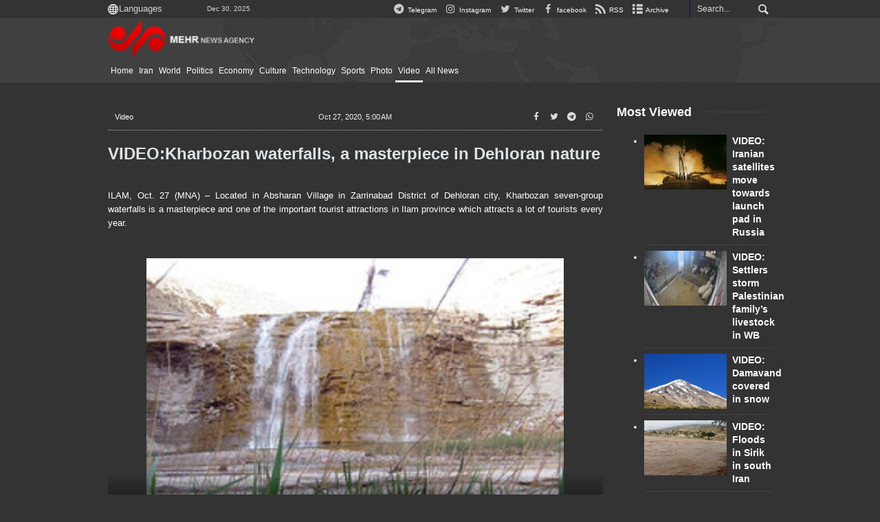

--- FILE ---
content_type: text/html;charset=UTF-8
request_url: https://en.mehrnews.com/news/165166/VIDEO-Kharbozan-waterfalls-a-masterpiece-in-Dehloran-nature
body_size: 10053
content:
<!DOCTYPE html>
<html lang="en" xmlns="http://www.w3.org/1999/xhtml"><head>
        <title>VIDEO:Kharbozan waterfalls, a masterpiece in Dehloran nature  - Mehr News Agency
        </title>
    <meta itemprop="inLanguage" content="en" />
    <meta itemprop="name" name="twitter:title" property="dc.title" content="VIDEO:Kharbozan waterfalls, a masterpiece in Dehloran nature" />
    <meta name="description" property="dc.description" content="ILAM, Oct. 27 (MNA) – Located in Absharan Village in Zarrinabad District of Dehloran city, Kharbozan seven-group waterfalls is a masterpiece and one of the important tourist attractions in Ilam province which attracts a lot of tourists every year." />
    <meta property="og:type" content="article" />
    <meta name="twitter:url" property="og:url" content="https://en.mehrnews.com/news/165166/VIDEO-Kharbozan-waterfalls-a-masterpiece-in-Dehloran-nature" />
    <meta property="article:modified_time" content="2020-10-26T18:06:26Z" />
    <meta property="article:section" content="Video" />
    <meta name="keywords" property="article:tag" content="Waterfall,Ilam Province,Tourist Attracions,Touristic Resort" />
    <meta name="twitter:creator" property="article:author" content="" />
    <meta property="nastooh:topic" content="video" />
    <meta property="nastooh:subtopic" content="video" />
    <meta property="nastooh:pageType" content="news" />
    <meta property="nastooh:newsType" content="video" />
    <meta property="nastooh:publishDate" content="2020-10-27" />
    <meta property="nastooh:commentCount" content="na" />
    <meta property="nastooh:keywordCount" content="4" />
    <meta property="nastooh:bodyWordCount" content="xsmall" />
    <meta property="nastooh:code" content="165166" />
    <meta property="nastooh:nid" content="5056444" />
    <meta property="og:title" itemprop="headline" content="VIDEO:Kharbozan waterfalls, a masterpiece in Dehloran nature" />
    <meta name="twitter:description" itemprop="description" property="og:description" content="ILAM, Oct. 27 (MNA) – Located in Absharan Village in Zarrinabad District of Dehloran city, Kharbozan seven-group waterfalls is a masterpiece and one of the important tourist attractions in Ilam province which attracts a lot of tourists every year." />
    <meta property="video" content="https://media.mehrnews.com/d/2020/10/26/3/3587150_360p.mp4" />
    <meta name="thumbnail" itemprop="thumbnailUrl" content="https://media.mehrnews.com/d/2020/10/26/1/3587259.jpg" />
    <meta name="twitter:image" itemprop="image" property="og:image" content="https://media.mehrnews.com/d/2020/10/26/4/3587259.jpg" />
    <meta itemprop="datePublished" property="article:published_time" content="2020-10-27T01:30:00Z" />
    <meta itemprop="dateModified" property="article:modified" content="2020-10-27T01:30:00Z" />
    <meta name="twitter:card" content="summary_large_image" />
    <meta name="genre" itemprop="genre" content="video" />
    <link rel="author" href="Mehr News Agency" />
    <link rel="canonical" href="https://en.mehrnews.com/news/165166/VIDEO-Kharbozan-waterfalls-a-masterpiece-in-Dehloran-nature" />
    <link property="og:site_name" href="Mehr News Agency" />
    <meta name="robots" content="max-image-preview:large" />
    <link rel="alternate" type="application/rss+xml" href="https://en.mehrnews.com/rss/tp/574" />
	<script data-schema="WebPage" type="application/ld+json">
    {"@context":"https://schema.org","@type":"NewsArticle","inLanguage":"en","genre":"video","name":"VIDEO:Kharbozan waterfalls, a masterpiece in Dehloran nature","headline":"VIDEO:Kharbozan waterfalls, a masterpiece in Dehloran nature ","datePublished":"2020-10-27T01:30:00Z","dateModified":"2020-10-26T18:06:26Z","author":{"@type":"Person","name":"Morteza Ahmadi Al Hashem"},"publisher":{"@type":"Organization","name":"Mehr News Agency","url":"https://en.mehrnews.com","logo":{"type":"ImageObject","width":"64","height":"64","url":"https://en.mehrnews.com/resources/theme/mehrnews/img/favicon.ico"}},"thumbnailUrl":["https://media.mehrnews.com/d/2020/10/26/1/3587259.jpg","https://media.mehrnews.com/d/2020/10/26/2/3587259.jpg","https://media.mehrnews.com/d/2020/10/26/3/3587259.jpg","https://media.mehrnews.com/d/2020/10/26/4/3587259.jpg"],"description":"ILAM, Oct. 27 (MNA) – Located in Absharan Village in Zarrinabad District of Dehloran city, Kharbozan seven-group waterfalls is a masterpiece and one of the important tourist attractions in Ilam province which attracts a lot of tourists every year.","url":"https://en.mehrnews.com/news/165166/VIDEO-Kharbozan-waterfalls-a-masterpiece-in-Dehloran-nature","keywords":["Waterfall","Ilam Province","Tourist Attracions","Touristic Resort"],"video":{"@type":"VideoObject","name":"VIDEO:Kharbozan waterfalls, a masterpiece in Dehloran nature ","description":"ILAM, Oct. 27 (MNA) – Located in Absharan Village in Zarrinabad District of Dehloran city, Kharbozan seven-group waterfalls is a masterpiece and one of the important tourist attractions in Ilam province which attracts a lot of tourists every year.","contentUrl":"https://media.mehrnews.com/d/2020/10/26/3/3587150_360p.mp4","uploadDate":"2020-10-27T01:30:00Z","thumbnailUrl":["https://media.mehrnews.com/d/2020/10/26/1/3587259.jpg","https://media.mehrnews.com/d/2020/10/26/2/3587259.jpg","https://media.mehrnews.com/d/2020/10/26/3/3587259.jpg","https://media.mehrnews.com/d/2020/10/26/4/3587259.jpg"],"duration":"PT1M1.767S"},"timeRequired":"PT12S","image":["https://media.mehrnews.com/d/2020/10/26/4/3587259.jpg","https://media.mehrnews.com/d/2020/10/26/3/3587259.jpg","https://media.mehrnews.com/d/2020/10/26/2/3587259.jpg"]}
    </script>
    <script type="application/ld+json">
    {"@context":"https://schema.org","@type":"BreadcrumbList","itemListElement":[{"@type":"ListItem","position":1,"name":"Mehr News Agency","item":"https://en.mehrnews.com"},{"@type":"ListItem","position":2,"name":"Video","item":"https://en.mehrnews.com/service/video"},{"@type":"ListItem","position":3,"name":"VIDEO:Kharbozan waterfalls, a masterpiece in Dehloran nature ","item":"https://en.mehrnews.com/news/165166/VIDEO-Kharbozan-waterfalls-a-masterpiece-in-Dehloran-nature"}]}
    </script><script type="application/ld+json">
    {"@context":"https://schema.org","@type":"VideoObject","name":"VIDEO:Kharbozan waterfalls, a masterpiece in Dehloran nature ","description":"ILAM, Oct. 27 (MNA) – Located in Absharan Village in Zarrinabad District of Dehloran city, Kharbozan seven-group waterfalls is a masterpiece and one of the important tourist attractions in Ilam province which attracts a lot of tourists every year.","thumbnailUrl":["https://media.mehrnews.com/d/2020/10/26/1/3587259.jpg","https://media.mehrnews.com/d/2020/10/26/2/3587259.jpg","https://media.mehrnews.com/d/2020/10/26/3/3587259.jpg","https://media.mehrnews.com/d/2020/10/26/4/3587259.jpg"],"contentUrl":"https://media.mehrnews.com/d/2020/10/26/3/3587150_360p.mp4","uploadDate":"2020-10-27T01:30:00Z","duration":"PT1M1.767S"}
    </script>
    <meta charset="utf-8" />
    <meta http-equiv="X-UA-Compatible" content="IE=edge,chrome=1" />
    <meta http-equiv="Content-Language" content="en" />
    <meta name="viewport" content="width=device-width, initial-scale=1.0" /><meta name="google-site-verification" content="2fSnrTNqXkhCZmioof4e4LVrRlEpS7Wm3Bq1Kk31720" /><meta name="msvalidate.01" content="CE6454B7E800DF383F5334DF0BEEE12B" /><meta http-equiv="content-language" content="fa" /><meta http-equiv="refresh" content="180" />

<link rel="manifest" href="/manifest.json">

<!-- <script type="text/javascript"> (function(){ var now = new Date(); var version = now.getFullYear().toString() + "0" + now.getMonth() + "0" + now.getDate() + "0" + now.getHours(); var head = document.getElementsByTagName("head")[0]; var link = document.createElement("link"); link.rel = "stylesheet"; link.href = "https://app.najva.com/static/css/local-messaging.css" + "?v=" + version; head.appendChild(link); var script = document.createElement("script"); script.type = "text/javascript"; script.async = true; script.src = "https://app.najva.com/static/js/scripts/mehrnews723-website-7036-62d70f55-9f02-4eb9-8a81-78fd023283f1.js" + "?v=" + version; head.appendChild(script); })() </script> -->
    <link rel="shortcut icon" href="/resources/theme/mehrnews/img/favicon.ico" type="image/x-icon" />
    <link rel="search" type="application/opensearchdescription+xml" title="Mehr News Agency" href="https://en.mehrnews.com/opensearch.xhtml" />
    <meta property="og:site_name" content="Mehr News Agency" />
    <meta property="og:locale" content="en" />
    <meta name="generator" content="www.nastooh.ir" />
    <meta name="language" content="en" />
    <meta name="rating" content="General" />
    <meta name="copyright" content="All Content by Mehr News Agency is licensed under a Creative Commons Attribution 4.0 International License." />
    <meta name="expires" content="never" />
    <meta name="publisher" content="Mehr News Agency" />
    <meta name="dc.publisher" content="Mehr News Agency" />
    <meta name="date" content="2025-12-30 T 00:20:40 +0330" />
        <link href="/resources/theme/mehrnews/css/style.css?20251123-2" type="text/css" rel="stylesheet" />
		<script src="/resources/theme/global/js/vendor/jquery-3.6.1.min.js"></script>
        
        <script src="/resources/theme/global/js/vendor/modernizr-2.6.2.min.js"></script>
        <script src="/resources/theme/global/js/select2/4.0.5/select2.min.js"></script></head>
    <body class="     ltr    dark pt-news nt-video     ">
<div id="header-ad" class="d-xs-block d-sm-block d-md-none d-lg-none">
    <div class="container">
    </div>
</div>
<header id="header">
    <div id="masthead">
        <div class="container">
            <div class="row">
                <div class="col-12 col-xs-8 col-sm-4 col-md-4 col-lg-3">
                    
                    <select class="languages-menu">
                        
                        
                        <option value="" selected="">Languages</option>
                        <option value="fa">فارسی</option>
                        <option value="ar">العربية</option>
                        <option value="ur">اردو</option>
                        <option value="ku">کوردی</option>
                        <option value="tr">Türkçe</option>
                        <option value="en">English</option>
                    </select>
                    <div class="date">Dec 30, 2025</div>
                </div>
                <div class="col-12 col-xs-4 col-sm-8 col-md-8 col-lg-9">
                    <div class="search" id="header-search">
                        <div class="close d-md-none d-lg-none" data-toggle="toggle" data-target="#header-search">×</div>
                        <form method="get" action="/search" role="form">
                            <div class="input-group">
                                <input type="text" placeholder="Search..." value="" name="q" />
                                <button class="unstyled" type="submit"><i class="icon-search"></i></button>
                            </div>
                        </form>
                    </div>
                    <ul class="tools-menu">
                            <li><a href="https://t.me/mehrnews"><i class="icon-telegram"></i> Telegram</a></li>
                            <li><a href="https://www.instagram.com/en.mehrnews/"><i class="icon-instagram"></i> Instagram</a></li>
                            <li><a href="https://twitter.com/mehrnewscom"><i class="icon-twitter"></i> Twitter</a></li>
                            <li><a href="https://www.facebook.com/mehrnews.english"><i class="icon-facebook"></i> facebook</a></li>
                            <li><a href="/rss-help"><i class="icon-rss"></i> RSS</a></li>
                            <li><a href="/archive"><i class="icon-list"></i> Archive</a></li>
                        
                    </ul>
                </div>
            </div>
        </div>
    </div>
    <div class="container">
        <div class="row">
            <div class="col-6 col-lg-7 col-xl-8">
                    <a href="/" class="logo">
                        <img src="/resources/theme/mehrnews/img/logo-en.png" alt="Mehr News Agency" width="100%" height="62px" />
                    </a>
            </div>
            <div class="col-6 col-lg-5 col-xl-4">
                <button type="button" data-toggle="toggle" data-target="#header-search" data-focus="#header-search input" class="d-md-none btn">
                    <i class="icon-search"></i>
                </button>
                <button type="button" data-toggle="come-in" data-target="#menu" class="d-lg-none btn" data-pt="news">
                    <i class="icon-menu"></i>
                </button>
            </div>
        </div>
    <nav id="menu">
        <ul>
                    <li class="">
                    <a href="/">Home</a>
                    <ul class="submenu">
                    </ul>
                </li>
                    <li class=" has-child">
                    <a href="/service/iran">Iran</a>
                    <ul class="submenu">
                            <li class="">
                                <a href="/service/iran/Iran">Iran</a>
                            </li>
                            <li class="">
                                <a href="/service/iran/Ethnic%20Groups">Ethnic Groups</a>
                            </li>
                            <li class="">
                                <a href="/service/iran/Nature">Nature</a>
                            </li>
                            <li class="">
                                <a href="/service/iran/Historical%20Sites">Historical Sites</a>
                            </li>
                            <li class="">
                                <a href="/service/iran/Souvenirs">Souvenirs</a>
                            </li>
                            <li class="">
                                <a href="/service/iran/Persian%20Cuisine">Persian Cuisine</a>
                            </li>
                    </ul>
                </li>
                    <li class=" has-child">
                    <a href="/service/World">World</a>
                    <ul class="submenu">
                            <li class="">
                                <a href="/archive?tp=561">All News</a>
                            </li>
                            <li class="">
                                <a href="/service/World/asiapacific">Asia-Pacific</a>
                            </li>
                            <li class="">
                                <a href="/service/World/eurasia">Eurasia</a>
                            </li>
                            <li class="">
                                <a href="/service/World/middleeast">Middle East</a>
                            </li>
                            <li class="">
                                <a href="/service/World/africa">Africa</a>
                            </li>
                            <li class="">
                                <a href="/service/World/europe">Europe</a>
                            </li>
                            <li class="">
                                <a href="/service/World/northamerica">North America</a>
                            </li>
                            <li class="">
                                <a href="/service/World/southamerica">South America</a>
                            </li>
                    </ul>
                </li>
                    <li class="">
                    <a href="/service/politics">Politics</a>
                    <ul class="submenu">
                    </ul>
                </li>
                    <li class="">
                    <a href="/service/economy">Economy</a>
                    <ul class="submenu">
                    </ul>
                </li>
                    <li class=" has-child">
                    <a href="/service/culture">Culture</a>
                    <ul class="submenu">
                            <li class="">
                                <a href="/service/culture/Culture">Culture</a>
                            </li>
                            <li class="">
                                <a href="/service/culture/Art">Art</a>
                            </li>
                            <li class="">
                                <a href="/service/culture/Prominent%20Figures">Prominent Figures</a>
                            </li>
                            <li class="">
                                <a href="/service/culture/Book%20Recommendation">Book Recommendation</a>
                            </li>
                    </ul>
                </li>
                    <li class="">
                    <a href="/service/technology">Technology</a>
                    <ul class="submenu">
                    </ul>
                </li>
                    <li class="">
                    <a href="/service/sports">Sports</a>
                    <ul class="submenu">
                    </ul>
                </li>
                    <li class="">
                    <a href="/service/photo">Photo</a>
                    <ul class="submenu">
                    </ul>
                </li>
                    <li class=" active">
                    <a href="/service/video">Video</a>
                    <ul class="submenu">
                    </ul>
                </li>
                    <li class="">
                    <a href="/archive">All News</a>
                    <ul class="submenu">
                    </ul>
                </li>
        </ul>
    </nav>
    </div>
</header>
    <main class="mainbody">
            <div class="container">
                <div class="row">
    <div class="col-12 main-content">
        <div class="row">
            <div class="col-12 col-lg-9">
        <article id="item" class="box item full-img">
            <div class="print-header" style="display: none;">
                <div class="logo">
                    <img src="/resources/theme/mehrnews/img/logo_invert.png" alt="Mehr News Agency" />
                </div>
                <div class="meta">
                    <div class="barcode">
                        <img src="/barcode?text=https%3A%2F%2Fen.mehrnews.com%2Fnews%2F165166%2F&amp;c=3777f6a54d335c369e67545704e94a63e7db43d9f8b179f6ac9c4f8492d2a4aae2eb14c4c1d70b8dfc2468b6a220239d19a4605abb09da8fc0e61e265e484ad6" alt="https://en.mehrnews.com/news/165166/" />
                        <ul>
                            <li class="url">https://en.mehrnews.com/news/165166/</li>
                            
                            <li class="date">Oct 27, 2020, 5:00 AM</li>
                            <li class="id">News ID <span>165166</span></li>
                            <li>
                                <ol class="breadcrumb">
                                    <li><a target="_blank" rel="index" href="/service/video">Video</a></li>
                                </ol>
                            </li>
                        </ul>
                    </div>
                </div>
            </div>
            <div class="item-header">
                    <div class="item-nav row">
                        <div class="col-6 col-sm-4">
                            <ol class="breadcrumb">
                                <li><a target="_blank" rel="index" href="/service/video">Video</a></li>
                            </ol>
                        </div>
                        <div class="col-6 col-sm-4 item-date">
                            <span>Oct 27, 2020, 5:00 AM</span>
                            
                        </div>
                        <div class="d-none d-sm-block col-4">
                            <ul class="header-sharing">
                                <li><a href="https://www.facebook.com/sharer.php?u=https%3A%2F%2Fen.mehrnews.com%2Fnews%2F165166%2F"><i class="icon-facebook"></i></a></li>
                                <li><a href="https://twitter.com/intent/tweet?url=https%3A%2F%2Fen.mehrnews.com%2Fnews%2F165166%2F"><i class="icon-twitter"></i></a></li>
                                <li><a href="tg://msg_url?url=https%3A%2F%2Fen.mehrnews.com%2Fnews%2F165166%2F"><i class="icon-telegram"></i></a></li>
                                <li class="wa"><a href="whatsapp://send?text=https%3A%2F%2Fen.mehrnews.com%2Fnews%2F165166%2F" target="_blank"><i class="icon-whatsapp"></i></a></li>
                                
                                <li class="d-none">
                                    <a href="#" onclick="window.print(); return false;"><i class="icon-print"></i></a>
                                </li>
                            </ul>
                        </div>
                    </div>
                <div class="item-title">
                    
                    <h1 class="title">VIDEO:Kharbozan waterfalls, a masterpiece in Dehloran nature </h1>
                </div>
            </div><div class="item-summary">
                    <figure class="item-img d-none">
                        <img src="https://media.mehrnews.com/d/2020/10/26/3/3587259.jpg" alt="VIDEO:Kharbozan waterfalls, a masterpiece in Dehloran nature " itemprop="image" class="" title="VIDEO:Kharbozan waterfalls, a masterpiece in Dehloran nature " width="100%" height="400" />
                    </figure>
                <p class="summary introtext" itemprop="description">ILAM, Oct. 27 (MNA) – Located in Absharan Village in Zarrinabad District of Dehloran city, Kharbozan seven-group waterfalls is a masterpiece and one of the important tourist attractions in Ilam province which attracts a lot of tourists every year.</p></div>
            <div class="item-body">
                <div itemprop="articleBody" class="item-text"><div class="itemPlayer0">
                                <video id="divPlayer0" width="100%" controls="controls" poster="https://media.mehrnews.com/d/2020/10/26/3/3587259.jpg" data-source="[{&quot;file&quot;: &quot;https://media.mehrnews.com/d/2020/10/26/1/3587150_180p.mp4&quot;, &quot;label&quot;: &quot;180p&quot;}, {&quot;file&quot;: &quot;https://media.mehrnews.com/d/2020/10/26/2/3587150_270p.mp4&quot;, &quot;label&quot;: &quot;270p&quot;}, {&quot;file&quot;: &quot;https://media.mehrnews.com/d/2020/10/26/3/3587150_360p.mp4&quot;, &quot;label&quot;: &quot;360p&quot;, &quot;default&quot;: &quot;true&quot;}]" data-autoplay="true">
                                    <source src="https://media.mehrnews.com/d/2020/10/26/3/3587150_360p.mp4" type="video/mp4"></source>
                                </video>
                            <div class="video-download">
                                <a href="https://media.mehrnews.com/d/2020/10/26/0/3587150.mp4" target="_blank" class="btn">
                                    <span class="icon-download text-success"></span>
                                    Download
                                    <span style="direction: ltr">8 MB</span>
                                </a>
                            </div></div><p>In the northern part of this ancient village, there are seven waterfalls, which are unique of its kind, water of which has been used for a long time by people and irrigating the surrounding lands. This waterfall, which is one of the stepped waterfalls, attracts many tourists every year and is of great importance for the people of the village.</p>
                </div><div class="item-code">
                    News ID <span>165166</span></div><div class="item-author">
                    <a href="/archive?jr=679">
                        <span class="avatar"><img src="https://media.mehrnews.com/d/2021/05/29/1/3783004.jpg" alt="" /></span>
                        <span class="name">Morteza Ahmadi Al Hashem</span>
                    </a></div>

            </div>
            <div class="item-footer row">
                <div class="col-12 col-sm-5">
                    <div class="item-sharing">
                        <ul>
                            <li class="fb"><a href="https://www.facebook.com/sharer.php?u=https%3A%2F%2Fen.mehrnews.com%2Fnews%2F165166%2F"><i class="icon-facebook"></i></a></li>
                            <li class="tw"><a href="https://twitter.com/intent/tweet?url=https%3A%2F%2Fen.mehrnews.com%2Fnews%2F165166%2F"><i class="icon-twitter"></i></a></li>
                            
                            <li class="tg"><a href="tg://msg_url?url=https%3A%2F%2Fen.mehrnews.com%2Fnews%2F165166%2F"><i class="icon-telegram"></i></a></li>
                            <li class="wa"><a href="whatsapp://send?text=https%3A%2F%2Fen.mehrnews.com%2Fnews%2F165166%2F" target="_blank"><i class="icon-whatsapp"></i></a></li>
                        </ul>
                    </div>
                </div>
                <div class="col-12 col-sm-4">
                    
                </div>
                <div class="col-12 col-sm-3">
                    <div class="short-link-container">
                        <div class="form-group">
                            <i class="icon-link"></i>
                            <input type="text" class="clean" value="en.mehrnews.com/news/165166/" readonly="readonly" />
                        </div>
                    </div>
                    <div class="col-12">
                        <div id="tooltip-link">
                            <p class="short-link-tooltip">کپی شد</p>
                        </div>
                    </div>
                </div>
            </div>
            <div class="item-boxes2">
            <section id="box552" class="box related-items list list-bullets list-bordered hidden-img _types" style="" data-conf="{&quot;id&quot;:552}">
                <header>
                    <h2 style=""><span>Related News</span>
                    </h2>
                </header>
                <div>
                    <ul>
                                <li class="video" data-conf="{}">
<div class="desc">
    <h3><a href="/news/161073/VIDEO-Impressive-waterfalls-in-Chaharmahal-and-Bakhtiari" target="_blank" title="Older than a year">VIDEO: Impressive waterfalls in Chaharmahal and Bakhtiari </a>
        
    </h3>
</div>
                                </li>
                                <li class="video" data-conf="{}">
<div class="desc">
    <h3><a href="/news/168282/VIDEO-Frozen-waterfall-in-Kerman-province" target="_blank" title="Older than a year">VIDEO: Frozen waterfall in Kerman province</a>
        
    </h3>
</div>
                                </li>
                                <li class="photo" data-conf="{}">
<div class="desc">
    <h3><a href="/photo/186565/Seven-Shirabad-waterfalls-in-Golestan-province" target="_blank" title="Older than a year">Seven Shirabad waterfalls in Golestan province</a>
        
    </h3>
</div>
                                </li>
                                <li class="video" data-conf="{}">
<div class="desc">
    <h3><a href="/news/160282/VIDEO-Slacklining-near-Ganjnameh-waterfall-of-Hamedan" target="_blank" title="Older than a year">VIDEO: Slacklining near Ganjnameh waterfall of Hamedan
</a>
        
    </h3>
</div>
                                </li>
                                <li class="video" data-conf="{}">
<div class="desc">
    <h3><a href="/news/158243/VIDEO-Iran-s-highest-waterfall-in-Astara" target="_blank" title="Older than a year">VIDEO: Iran’s highest waterfall in Astara</a>
        
    </h3>
</div>
                                </li>
                                <li class="video" data-conf="{}">
<div class="desc">
    <h3><a href="/news/171263/VIDEO-Golden-waterfall-in-Lorestan-Province" target="_blank" title="Older than a year">VIDEO: Golden waterfall in Lorestan Province</a>
        
    </h3>
</div>
                                </li>
                                <li class="photo" data-conf="{}">
<div class="desc">
    <h3><a href="/photo/154657/Frozen-waterfall-climbing-in-Hamedan" target="_blank" title="Older than a year">Frozen waterfall climbing in Hamedan</a>
        
    </h3>
</div>
                                </li>
                                <li class="video" data-conf="{}">
<div class="desc">
    <h3><a href="/news/173755/VIDEO-Dreamy-Bisheh-Garmeh-waterfall-in-W-Iran" target="_blank" title="Older than a year">VIDEO: Dreamy ‘Bisheh Garmeh’ waterfall in W Iran </a>
        
    </h3>
</div>
                                </li>
                    </ul>
                </div>
                
            </section>
            </div>
                <section class="box tags">
                    <header>
                        <h2>Tags</h2>
                    </header>
                    <div>
                        <ul>
                                    <li><a href="/tag/Waterfall" rel="tag">Waterfall</a></li>
                                    <li><a href="/tag/Ilam+Province" rel="tag">Ilam Province</a></li>
                                    <li><a href="/tag/Tourist+Attracions" rel="tag">Tourist Attracions</a></li>
                                    <li><a href="/tag/Touristic+Resort" rel="tag">Touristic Resort</a></li>
                        </ul>
                    </div>
                </section>
            <div class="item-boxes">
            </div>
        </article>
        <section id="news-comment"></section>
        <section class="box header-outside comment-form">
            <header><h2>Your Comment</h2></header>
            <div>
                <form enctype="application/x-www-form-urlencoded" data-url="/rest/postcomment" role="form" data-toggle="validator" method="post" name="frmNewsComment" id="frmNewsComment" data-success="Comment sent." class="form-comment" data-error="Failed to send your comment." data-captcha-error="Security code is invalid.">
                     <div class="comment-info">
                        <div class="alert alert-info">You are replying to: <span></span>.
                            <button type="button" class="close">× <span>Cancel Reply</span></button>
                            <blockquote></blockquote>
                        </div>
                        <div class="comment-policies"><li><span></span></li>
                        </div>
                    </div> 
                    <input type="hidden" value="frmNewsComment" name="frmNewsComment" />
                    <input type="hidden" value="5056444" name="newsId" id="newsId" />
                    <input type="hidden" value="0" name="reply" />
                    <input type="hidden" value="" name="parentId" />
                    <fieldset>
                        <div class="form-group name-group">
                            <label for="userName">Name</label>
                            <input type="text" id="userName" name="userName" placeholder="Name" maxlength="50" class="form-control" data-minlength="3" data-required-msg="Fill your name." />
                        </div>
                        <div class="form-group email-group">
                            <label for="userEmail">Email</label>
                            <input type="email" placeholder="Email" class="form-control ltr" id="userEmail" name="userEmail" maxlength="80" />
                        </div>
                        <div class="form-group text-group">
                            <label for="body">Your Comment *</label>
                            <textarea maxlength="300" placeholder="Your Comment" data-required-msg="Fill your comment." class="form-control" required="true" id="body" name="body" rows="5"></textarea>
                        </div><div class="form-group captcha-group">
                            <div class="captcha">
                                <input id="captchaKey" name="captchaKey" value="fb8433bc151aa33d3b5d9c03ce75a2da70215a0d0bd9d9640be063b710a8be31d4bc0194ef766550485b93d9a2eed8be75cbb42f8ef02a66c37103de464944a55e3f992752b4937036c218eea8fd2e9d05eef1d5cd50d31718abf2e1c25008fb" type="hidden" />
                                <div class="captcha-image">
                                    <img id="captchaImg" src="/sncaptcha.jpg?key=fb8433bc151aa33d3b5d9c03ce75a2da70215a0d0bd9d9640be063b710a8be31d4bc0194ef766550485b93d9a2eed8be75cbb42f8ef02a66c37103de464944a55e3f992752b4937036c218eea8fd2e9d05eef1d5cd50d31718abf2e1c25008fb" alt="captcha" />
                                </div>
                                <label for="captchaText"><i class="req">*</i> Enter Security Code</label>
                                <div class="captcha-input">
                                    <input type="number" name="captchaText" id="captchaText" required="required" data-required-msg="Fill the correct answer" />
                                </div>
                            </div></div>
                        <div class="form-group submit-group">
                            <button class="btn btn-default" id="btnSave">Send</button>
                            <div class="msg"></div>
                        </div>
                    </fieldset>
                </form>
            </div>
        </section>
            </div>
            <div class="col-12 col-lg-3">
            <section id="box530" class="box list list-bordered list-thumbs thumbs-md highlights hidden-summary" style="" data-conf="{&quot;id&quot;:530,&quot;topicFilter&quot;:true}">
                <header>
                    <h2 style=""><span>Most Viewed</span>
                    </h2>
                </header>
                <div>
                    <ul>
                                <li class="video" data-conf="{}">
                                        <figure><a target="_blank" rel="" href="/news/240206/VIDEO-Iranian-satellites-move-towards-launch-pad-in-Russia" title="3 days ago">
                                                <img src="https://media.mehrnews.com/d/2017/09/13/1/2572452.jpg" alt="VIDEO: Iranian satellites move towards launch pad in Russia" loading="lazy" />
                                        </a></figure>
<div class="desc">
    <h3><a href="/news/240206/VIDEO-Iranian-satellites-move-towards-launch-pad-in-Russia" target="_blank" title="3 days ago">VIDEO: Iranian satellites move towards launch pad in Russia</a>
        
    </h3>
</div>
                                </li>
                                <li class="video" data-conf="{}">
                                        <figure><a target="_blank" rel="" href="/news/240096/VIDEO-Settlers-storm-Palestinian-family-s-livestock-in-WB" title="7 days ago">
                                                <img src="https://media.mehrnews.com/d/2025/12/23/1/5838877.jpg" alt="VIDEO: Settlers storm Palestinian family’s livestock in WB" loading="lazy" />
                                        </a></figure>
<div class="desc">
    <h3><a href="/news/240096/VIDEO-Settlers-storm-Palestinian-family-s-livestock-in-WB" target="_blank" title="7 days ago">VIDEO: Settlers storm Palestinian family’s livestock in WB</a>
        
    </h3>
</div>
                                </li>
                                <li class="video" data-conf="{}">
                                        <figure><a target="_blank" rel="" href="/news/239954/VIDEO-Damavand-covered-in-snow" title="12 days ago">
                                                <img src="https://media.mehrnews.com/d/2017/08/02/1/2533084.jpg" alt="VIDEO: Damavand covered in snow" loading="lazy" />
                                        </a></figure>
<div class="desc">
    <h3><a href="/news/239954/VIDEO-Damavand-covered-in-snow" target="_blank" title="12 days ago">VIDEO: Damavand covered in snow</a>
        
    </h3>
</div>
                                </li>
                                <li class="video" data-conf="{}">
                                        <figure><a target="_blank" rel="" href="/news/239984/VIDEO-Floods-in-Sirik-in-south-Iran" title="11 days ago">
                                                <img src="https://media.mehrnews.com/d/2025/04/30/1/5482518.jpg" alt="VIDEO: Floods in Sirik in south Iran" loading="lazy" />
                                        </a></figure>
<div class="desc">
    <h3><a href="/news/239984/VIDEO-Floods-in-Sirik-in-south-Iran" target="_blank" title="11 days ago">VIDEO: Floods in Sirik in south Iran</a>
        
    </h3>
</div>
                                </li>
                                <li class="video" data-conf="{}">
                                        <figure><a target="_blank" rel="" href="/news/240164/American-Diplomacy" title="5 days ago">
                                                <img src="https://media.mehrnews.com/d/2025/12/01/1/5804431.jpg" alt="American Diplomacy" loading="lazy" />
                                        </a></figure>
<div class="desc">
    <h3><a href="/news/240164/American-Diplomacy" target="_blank" title="5 days ago">American Diplomacy</a>
        
    </h3>
</div>
                                </li>
                                <li class="video" data-conf="{}">
                                        <figure><a target="_blank" rel="" href="/news/239981/VIDEO-snowfall-in-Mashhahd" title="11 days ago">
                                                <img src="https://media.mehrnews.com/d/2025/12/19/1/5833194.jpg" alt="VIDEO: snowfall in Mashhahd" loading="lazy" />
                                        </a></figure>
<div class="desc">
    <h3><a href="/news/239981/VIDEO-snowfall-in-Mashhahd" target="_blank" title="11 days ago">VIDEO: snowfall in Mashhahd</a>
        
    </h3>
</div>
                                </li>
                    </ul>
                </div>
                
            </section>
            </div>

        </div>
    </div>
    <aside id="ads-container" class="col-lg-3 col-md-6">
            <section id="box136" class="box ads" data-conf="{}">
                <div style="">
                    <ul>
                            <li data-conf="{}" id="ad136_3533" class="">
                                    <figure><a href="/redirect/ads/3533" rel="nofollow" target="_blank">
                                                <img src="https://media.mehrnews.com/d/2025/08/20/0/5645508.gif?ts=1755686011777" alt="Nuclear Talks" loading="lazy" title="" /></a></figure>
                                
                            </li>
                            <li data-conf="{}" id="ad136_3491" class="">
                                    <figure><a href="/redirect/ads/3491" rel="nofollow" target="_blank">
                                                <img src="https://media.mehrnews.com/d/2025/02/03/0/5360984.gif?ts=1738586059870" alt=" Iranian Women's Achievements in the Spotlight" loading="lazy" title="" /></a></figure>
                                
                            </li>
                            <li data-conf="{}" id="ad136_3488" class="">
                                    <figure><a href="/redirect/ads/3488" rel="nofollow" target="_blank">
                                                <img src="https://media.mehrnews.com/d/2025/02/03/0/5360974.gif?ts=1738585623162" alt="Story of Iran's Progress &amp; Development" loading="lazy" title="" /></a></figure>
                                
                            </li>
                            <li data-conf="{}" id="ad136_2673" class="">
                                    <figure><a href="/redirect/ads/2673" rel="nofollow" target="_blank">
                                                <img src="https://media.mehrnews.com/d/2020/04/12/0/3424485.gif" alt="تهران تایمز" loading="lazy" title="" /></a></figure>
                                
                            </li>
                    </ul>
                </div>
            </section>
    </aside>
                </div>
            </div>
        
    </main>
    <footer id="footer">
        <div class="container">
            <div id="footer-items" class="row justify-content-between">
                <div class="col-12 col-sm-7">
                </div>
                <div class="col-12 col-sm-6">
                    <div class="search">
                        <form role="form" action="/search" method="get">
                            <div class="input-group">
                                <input type="text" name="q" value="" placeholder="Search..." />
                                <button type="submit"><i class="icon-search"></i></button>
                            </div>
                        </form>
                    </div>
                </div>
                <div class="col-12 col-sm-6">
                    <div class="footer-icons">
                        <ul>
                                    <li>
                                        <a title="Telegram" target="_blank" href="https://t.me/mehrnews"><i class="icon-telegram"></i>
                                        </a>
                                    </li>
                                    <li>
                                        <a title="Instagram" target="_blank" href="https://www.instagram.com/en.mehrnews/"><i class="icon-instagram"></i>
                                        </a>
                                    </li>
                                    <li>
                                        <a title="Twitter" target="_blank" href="https://twitter.com/mehrnewscom"><i class="icon-twitter"></i>
                                        </a>
                                    </li>
                                    <li>
                                        <a title="facebook" target="_blank" href="https://www.facebook.com/mehrnews.english"><i class="icon-facebook"></i>
                                        </a>
                                    </li>
                                    <li>
                                        <a title="RSS" target="_blank" href="/rss-help"><i class="icon-rss"></i>
                                        </a>
                                    </li>
                                    <li>
                                        <a title="Archive" target="_blank" href="/archive"><i class="icon-list"></i>
                                        </a>
                                    </li>
                        </ul>
                        <div class="clearfix"></div>
                    </div>
                </div>
            </div>
            <div class="responsive-tools row">
                <div class="col-12">
                    <div class="toggle-versions">
                        <a id="desktop-version" href="#" class="btn btn-info d-inline-block d-md-none">Desktop version</a>
                        <a id="mobile-version" href="#" class="btn btn-info d-none d-md-inline-block">Mobile version</a>
                    </div>
                </div>
            </div>
        </div>
        <div id="copyright">
            <div class="container">
                <div class="row">
                    <div class="col-12 col-lg-6">
                        <div id="footer-logo">
                            <a href="/">
                                <img src="/resources/theme/mehrnews/img/footer-logo.png" alt="" />
                            </a>
                        </div>
                    </div>
                    <div class="col-12 col-lg-6">
                        <div id="footer-menu">
                            <ul>
                                        <li><a target="_blank" href="/news/159449">about us</a></li>
                                        <li><a target="_blank" href="/news/107022">contact us</a></li>
                                
                            </ul>
                        </div>
                        
                        <p class="copyright-text">© 2017 Mehr News Agency. All rights reserved</p>
                    </div>
                </div>
                <div id="mastfoot">
                    <div class="poweredby">
                        <div class="wright">تمام حقوق برای خبرگزاری مهر محفوظ است.</div>
                        <a title="Nastooh Saba Newsroom" target="_blank" href="http://www.nastooh.ir">
                            <img src="/resources/theme/mehrnews/img/nastooh-logo.png" width="36" height="18" alt="Nastooh Saba Newsroom" />
                        </a>
                        <a class="pixel" title="Pixel Studio" target="_blank" href="http://www.pixelstudio.ir">
                            <img src="/resources/theme/mehrnews/img/pixelstudio-logo.png" width="18" height="18" alt="Pixel Studio" />
                        </a>
                    </div>
                    <div class="url-holder"></div>
                </div>
            </div>
        </div>
    </footer>
    <script src="/resources/theme/global/js/vendor/owl.carousel/2.3.1-modified/owl.carousel.js"></script>
    
    <script src="/resources/theme/global/js/global-2.1.min.js?_=20241229"></script>
    <script src="/resources/theme/mehrnews/js/main.min.js?_=20251015-1"></script><!-- Google tag (gtag.js) -->
<script async src="https://www.googletagmanager.com/gtag/js?id=G-5Q1HBWB4QM"></script>
<script>
  window.dataLayer = window.dataLayer || [];
  function gtag(){dataLayer.push(arguments);}
  gtag('js', new Date());

  gtag('config', 'G-5Q1HBWB4QM');
</script>
    </body>
</html>